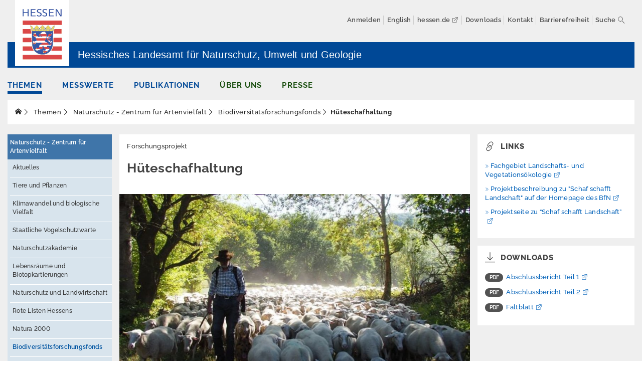

--- FILE ---
content_type: text/html; charset=utf-8
request_url: https://www.hlnug.de/themen/naturschutz/biodiversitaetsforschungsfonds/hueteschafhaltung
body_size: 15028
content:
<!DOCTYPE html>
<html lang="de">
<head><meta http-equiv="X-UA-Compatible" content="IE=edge" /><meta name="viewport" content="height=device-height, width=device-width, initial-scale=1.0, minimum-scale=1.0, maximum-scale=1.0, user-scalable=no" />

<meta charset="utf-8">
<!-- 
	This website is powered by TYPO3 - inspiring people to share!
	TYPO3 is a free open source Content Management Framework initially created by Kasper Skaarhoj and licensed under GNU/GPL.
	TYPO3 is copyright 1998-2026 of Kasper Skaarhoj. Extensions are copyright of their respective owners.
	Information and contribution at https://typo3.org/
-->



<title>Hüteschafhaltung</title>
<meta name="generator" content="TYPO3 CMS">
<meta name="author" content="HLNUG">
<meta name="twitter:card" content="summary_large_image">
<meta name="msapplication-tilecolor" content="#ffffff">
<meta name="theme-color" content="#ffffff">


<link rel="stylesheet" href="/typo3temp/assets/css/be943f9cdaaba65fe1941b9a2df5a5f5.css?1671445541" media="all">
<link rel="stylesheet" href="/_assets/b32ab375c10cd0b9f89bab13bea7d364/Stylesheets/cart.css?1737499962" media="all">
<link rel="stylesheet" href="/_assets/8fe08842aa70d33149d728cb5d5475b2/assets/fancybox/jquery.fancybox.min.css?1731948938" media="all">
<link rel="stylesheet" href="/_assets/8fe08842aa70d33149d728cb5d5475b2/Css/hlnug.min.css?1768308937" media="all">
<link rel="stylesheet" href="/_assets/8fe08842aa70d33149d728cb5d5475b2/Css/cartwidget.min.css?1731948938" media="all">




<script src="/_assets/8fe08842aa70d33149d728cb5d5475b2/JavaScript/jquery-3.7.1.min.js?1731948938" type="text/javascript"></script>
<script src="/_assets/8fe08842aa70d33149d728cb5d5475b2/JavaScript/jquery.matchHeight.js?1731948938"></script>
<script src="/_assets/8fe08842aa70d33149d728cb5d5475b2/JavaScript/displayshorturl.js?1731948938"></script>
<script src="/_assets/8fe08842aa70d33149d728cb5d5475b2/JavaScript/g_functions.js?1731948938"></script>



<script type="application/ld+json">
{
  "@context": "https://schema.org",
  "@type": "GovernmentOrganization",
  "name": "Hessisches Landesamt für Naturschutz, Umwelt und Geologie",
  "legalName": "Hessisches Landesamt für Naturschutz, Umwelt und Geologie",
  "alternateName": "HLNUG",
  "url": "https://www.hlnug.de/","logo": "/_assets/8fe08842aa70d33149d728cb5d5475b2/img/HLNUG-Logo.png","image": "/_assets/8fe08842aa70d33149d728cb5d5475b2/img/HLNUG-Logo.png",  "foundingDate": "2000",
  "telephone": "[0611-6939-0]",
  "faxNumber": "[0611-6939-555]",
  "address": {
    "@type": "PostalAddress",
    "streetAddress": "Rheingaustraße 186",
    "addressRegion": "Hessen",
    "postalCode": "65203",
    "addressCountry": "Deutschland"
  },
  "sameAs": [
    "https://twitter.com/HLNUG_Hessen",
    "https://www.youtube.com/c/HLNUG_F%C3%BCr_eine_lebenswerte_Zukunft",
    "https://de.wikipedia.org/wiki/Hessisches_Landesamt_f%C3%BCr_Naturschutz,_Umwelt_und_Geologie"
  ]
}
</script>
<script type="application/ld+json">
{
  "@context": "https://schema.org/",
  "@type": "WebSite",
  "name": "Hessisches Landesamt für Naturschutz, Umwelt und Geologie",
  "url": "https://www.hlnug.de/",
  "potentialAction": {
    "@type": "SearchAction",
    "target": "https://www.hlnug.de/suche?tx_animatesolr_pi1[sword]={search_term_string}",
    "query-input": "required name=search_term_string"
  }
}
</script><meta name="msapplication-config" content="/_assets/8fe08842aa70d33149d728cb5d5475b2/Icons/browserconfig.xml"><link rel="manifest" href="/_assets/8fe08842aa70d33149d728cb5d5475b2/Icons/site.webmanifest"><link rel="icon" href="/_assets/8fe08842aa70d33149d728cb5d5475b2/Icons/favicon-16x16.png"  sizes="16x16"><link rel="icon" href="/_assets/8fe08842aa70d33149d728cb5d5475b2/Icons/favicon-32x32.png"  sizes="32x32"><link rel="apple-touch-icon" href="/_assets/8fe08842aa70d33149d728cb5d5475b2/Icons/apple-touch-icon.png" sizes="180x180"><link rel="mask-icon" href="EXT:site_package/Resources/Public/Icons/safari-pinned-tab.svg" colour="">  <!-- Matomo -->
  <script type="text/javascript">
    var _paq = window._paq || [];
    /* tracker methods like "setCustomDimension" should be called before "trackPageView" */
    _paq.push(["setDoNotTrack", true]);
    _paq.push(["disableCookies"]);
    _paq.push(['disableBrowserFeatureDetection']);
    _paq.push(['trackPageView']);
    _paq.push(['enableLinkTracking']);
    (function() {
      var u="https://statistik.hlnug.de/";
      _paq.push(['setTrackerUrl', u+'matomo.php']);
      _paq.push(['setSiteId', '8']);
      var d=document, g=d.createElement('script'), s=d.getElementsByTagName('script')[0];
      g.type='text/javascript'; g.async=true; g.defer=true; g.src=u+'matomo.js'; s.parentNode.insertBefore(g,s);
    })();
  </script>
  <noscript><p><img src="https://statistik.hlnug.de/matomo.php?idsite=8&amp;rec=1" style="border:0;" alt="" /></p></noscript>
  <!-- End Matomo Code -->

<link rel="canonical" href="https://www.hlnug.de/themen/naturschutz/biodiversitaetsforschungsfonds/hueteschafhaltung"/>


    <link rel="stylesheet" href="/_assets/11addc18c08785cdc0b67b13419e0bc4/Css/cartwidget.css"/>

</head>
<body>

<!-- Layouts/Page/Default --><header class="container header-nav px-0 px-sm-5 hidden-print"><a href="https://www.hlnug.de/" class="logo_land_hessen_link"><img src="/_assets/8fe08842aa70d33149d728cb5d5475b2/img/Logo_Hessen.gif" class="logo_land_hessen" alt="Logo Land Hessen"></a><!-- Navigation --><div class="navigation-mobile visible-xs visible-sm" id="navbar_mobile" role="navigation"><div class="navbar-header"><a type="button" class="sidebar-toggle pull-left" onclick="openNav()"><span class="themify ti-menu"></span><span class="menu-themify-title pull-right">Menü</span></a></div><div class="side-nav" id="side_nav"><a href="javascript:void(0)" class="close-btn" onclick="closeNav()"></a><a href="/" class="logo" title="Start"><img class="img-responsive" src="/_assets/8fe08842aa70d33149d728cb5d5475b2/img/HLNUG-Logo.png" title="Hessisches Landesamt für Naturschutz, Umwelt und Geologie" alt="HLNUG Logo"></a><ul class="nav navbar-nav mx-0 pr-3 mobile-main-nav"><li class="dropdown main-nav-li-blue active open"><div class="d-inline-block"><a href="/themen" title="Luft, Boden, Wasser, Geologie, Klima, Naturschutz, Strahlenschutz, Lärm" class="nav-link direct-nav-link active">
                                    Themen
                                </a><a href="#" data-toggle="dropdown" aria-expanded="false"
                                       title="Erweitern"
                                       class="nav-link dropdown-toggle active"></a></div><ul class="dropdown-menu"><li class="nav-item"><a class="nav-link direct-nav-link" href="/themen/altlasten">
                            Altlasten
                        </a></li><li class="nav-item"><a class="nav-link direct-nav-link" href="/themen/boden">
                            Boden
                        </a></li><li class="nav-item"><a class="nav-link direct-nav-link" href="/themen/duerre">
                            Dürre
                        </a></li><li class="nav-item"><a class="nav-link direct-nav-link" href="/themen/elektromagnetische-felder">
                            Elektromagnetische Felder / Licht
                        </a></li><li class="nav-item"><a class="nav-link direct-nav-link" href="/themen/erschuetterungen">
                            Erschütterungen
                        </a></li><li class="nav-item"><a class="nav-link direct-nav-link" href="/themen/geografische-informationssysteme">
                            Geografische Informationssysteme
                        </a></li><li class="nav-item"><a class="nav-link direct-nav-link" href="/geologie">
                            Geologie
                        </a></li><li class="nav-item"><a class="nav-link direct-nav-link" href="/themen/klimawandel-und-anpassung">
                            Klimawandel und Anpassung
                        </a></li><li class="nav-item"><a class="nav-link direct-nav-link" href="/themen/laerm">
                            Lärm
                        </a></li><li class="nav-item"><a class="nav-link direct-nav-link" href="/themen/luft">
                            Luft
                        </a></li><li class="nav-item"><a class="nav-link direct-nav-link" href="/themen/nachhaltigkeit-indikatoren">
                            Nachhaltigkeit / Indikatoren
                        </a></li><li class="nav-item dropdown active open"><div class="d-inline-block"><a class="nav-link direct-nav-link active" href="/themen/naturschutz">
                                Naturschutz - Zentrum für Artenvielfalt
                            </a><a href="#" data-toggle="dropdown" aria-expanded="false"
                               title=""
                               class="nav-link dropdown-toggle active"></a></div><ul class="dropdown-menu"><li class="nav-item"><a class="nav-link direct-nav-link" href="/themen/naturschutz/aktuelles">
                            Aktuelles
                        </a></li><li class="nav-item dropdown"><div class="d-inline-block"><a class="nav-link direct-nav-link" href="/themen/naturschutz/tiere-und-pflanzen">
                                Tiere und Pflanzen
                            </a><a href="#" data-toggle="dropdown" aria-expanded="false"
                               title=""
                               class="nav-link dropdown-toggle"></a></div><ul class="dropdown-menu"><li class="nav-item"><a class="nav-link direct-nav-link" href="/themen/naturschutz/tiere-und-pflanzen/artenteam">
                            Artenteam
                        </a></li><li class="nav-item dropdown"><div class="d-inline-block"><a class="nav-link direct-nav-link" href="/themen/naturschutz/tiere-und-pflanzen/steckbriefe-gutachten-mehr">
                                Steckbriefe, Gutachten &amp; mehr
                            </a><a href="#" data-toggle="dropdown" aria-expanded="false"
                               title=""
                               class="nav-link dropdown-toggle"></a></div><ul class="dropdown-menu"><li class="nav-item"><a class="nav-link direct-nav-link" href="/themen/naturschutz/tiere-und-pflanzen/steckbriefe-gutachten-mehr/amphibien">
                            Amphibien
                        </a></li><li class="nav-item"><a class="nav-link direct-nav-link" href="/themen/naturschutz/tiere-und-pflanzen/steckbriefe-gutachten-mehr/fische">
                            Fische
                        </a></li><li class="nav-item"><a class="nav-link direct-nav-link" href="/themen/naturschutz/tiere-und-pflanzen/steckbriefe-gutachten-mehr/fledermaeuse">
                            Fledermäuse
                        </a></li><li class="nav-item"><a class="nav-link direct-nav-link" href="/themen/naturschutz/tiere-und-pflanzen/steckbriefe-gutachten-mehr/kaefer">
                            Käfer
                        </a></li><li class="nav-item"><a class="nav-link direct-nav-link" href="/themen/naturschutz/tiere-und-pflanzen/steckbriefe-gutachten-mehr/krebse">
                            Krebse
                        </a></li><li class="nav-item"><a class="nav-link direct-nav-link" href="/themen/naturschutz/tiere-und-pflanzen/steckbriefe-gutachten-mehr/libellen">
                            Libellen
                        </a></li><li class="nav-item"><a class="nav-link direct-nav-link" href="/themen/naturschutz/tiere-und-pflanzen/steckbriefe-gutachten-mehr/mollusken">
                            Mollusken
                        </a></li><li class="nav-item"><a class="nav-link direct-nav-link" href="/themen/naturschutz/tiere-und-pflanzen/steckbriefe-gutachten-mehr/moose-und-flechten">
                            Moose und Flechten
                        </a></li><li class="nav-item"><a class="nav-link direct-nav-link" href="/themen/naturschutz/tiere-und-pflanzen/steckbriefe-gutachten-mehr/pflanzen">
                            Pflanzen
                        </a></li><li class="nav-item"><a class="nav-link direct-nav-link" href="/themen/naturschutz/tiere-und-pflanzen/steckbriefe-gutachten-mehr/reptilien">
                            Reptilien
                        </a></li><li class="nav-item"><a class="nav-link direct-nav-link" href="/themen/naturschutz/tiere-und-pflanzen/steckbriefe-gutachten-mehr/saeugetiere-ohne-fledermaeuse">
                            Säugetiere (ohne Fledermäuse)
                        </a></li><li class="nav-item"><a class="nav-link direct-nav-link" href="/themen/naturschutz/tiere-und-pflanzen/steckbriefe-gutachten-mehr/schmetterlinge">
                            Schmetterlinge
                        </a></li><li class="nav-item"><a class="nav-link direct-nav-link" href="/themen/naturschutz/tiere-und-pflanzen/steckbriefe-gutachten-mehr/schrecken-und-pseudoskorpion">
                            Schrecken, Pseudoskorpion und Spinnen
                        </a></li><li class="nav-item"><a class="nav-link direct-nav-link" href="/themen/naturschutz/tiere-und-pflanzen/steckbriefe-gutachten-mehr/stechimmen">
                            Stechimmen
                        </a></li><li class="nav-item"><a class="nav-link direct-nav-link" href="/themen/naturschutz/tiere-und-pflanzen/voegel">
                            Vögel
                        </a></li></ul></li><li class="nav-item dropdown"><div class="d-inline-block"><a class="nav-link direct-nav-link" href="/themen/naturschutz/tiere-und-pflanzen/insekten">
                                Insekten
                            </a><a href="#" data-toggle="dropdown" aria-expanded="false"
                               title=""
                               class="nav-link dropdown-toggle"></a></div><ul class="dropdown-menu"><li class="nav-item"><a class="nav-link direct-nav-link" href="/themen/naturschutz/tiere-und-pflanzen/insekten/insektenmonitoring">
                            Insektenmonitoring
                        </a></li><li class="nav-item dropdown"><div class="d-inline-block"><a class="nav-link direct-nav-link" href="/themen/naturschutz/tiere-und-pflanzen/insekten/insektenschutz">
                                Insektenschutz
                            </a><a href="#" data-toggle="dropdown" aria-expanded="false"
                               title=""
                               class="nav-link dropdown-toggle"></a></div><ul class="dropdown-menu"><li class="nav-item"><a class="nav-link direct-nav-link" href="/themen/naturschutz/tiere-und-pflanzen/insekten/insektenschutz/wer-sie-sind">
                            Was zeichnet Insekten aus?
                        </a></li><li class="nav-item"><a class="nav-link direct-nav-link" href="/themen/naturschutz/tiere-und-pflanzen/insektensterben/was-sie-leisten">
                            Was Insekten leisten
                        </a></li><li class="nav-item"><a class="nav-link direct-nav-link" href="/themen/naturschutz/tiere-und-pflanzen/insektensterben/biologische-vielfalt">
                            Biologische Vielfalt
                        </a></li><li class="nav-item"><a class="nav-link direct-nav-link" href="/themen/naturschutz/tiere-und-pflanzen/insektensterben/warum-sie-in-gefahr-sind">
                            Warum viele Insekten gefährdet sind
                        </a></li><li class="nav-item"><a class="nav-link direct-nav-link" href="/themen/naturschutz/tiere-und-pflanzen/insektensterben/was-zu-tun-ist">
                            Was zu tun ist
                        </a></li><li class="nav-item dropdown"><div class="d-inline-block"><a class="nav-link direct-nav-link" href="/themen/naturschutz/tiere-und-pflanzen/insekten/insektenschutz/praxis-massnahmenblaetter">
                                Praxis: Maßnahmenblätter
                            </a><a href="#" data-toggle="dropdown" aria-expanded="false"
                               title=""
                               class="nav-link dropdown-toggle"></a></div><ul class="dropdown-menu"><li class="nav-item"><a class="nav-link direct-nav-link" href="/themen/naturschutz/tiere-und-pflanzen/insekten/insektenschutz/praxis-massnahmenblaetter/heimische-pflanzen-bevorzugen">
                            Heimische Pflanzen bevorzugen
                        </a></li><li class="nav-item"><a class="nav-link direct-nav-link" href="/themen/naturschutz/tiere-und-pflanzen/insekten/insektenschutz/praxis-massnahmenblaetter/moeglichst-einheimische-gehoelze-pflanzen">
                            Möglichst einheimische Gehölze pflanzen
                        </a></li><li class="nav-item"><a class="nav-link direct-nav-link" href="/themen/naturschutz/tiere-und-pflanzen/insekten/insektenschutz/praxis-massnahmenblaetter/bunte-blumenwiese-anlegen">
                            Bunte Blumenwiese anlegen
                        </a></li><li class="nav-item"><a class="nav-link direct-nav-link" href="/themen/naturschutz/tiere-und-pflanzen/insekten/insektenschutz/praxis-massnahmenblaetter/wildnis-zulassen">
                            Wildnis zulassen
                        </a></li><li class="nav-item"><a class="nav-link direct-nav-link" href="/themen/naturschutz/tiere-und-pflanzen/insekten/insektenschutz/praxis-massnahmenblaetter/krabbelstuben-foerdern">
                            Krabbelstuben fördern
                        </a></li><li class="nav-item"><a class="nav-link direct-nav-link" href="/themen/naturschutz/tiere-und-pflanzen/insekten/insektenschutz/praxis-massnahmenblaetter/auf-gift-duenger-und-torf-verzichten">
                            Auf Gift, Dünger und Torf verzichten
                        </a></li><li class="nav-item"><a class="nav-link direct-nav-link" href="/themen/naturschutz/tiere-und-pflanzen/insekten/insektenschutz/praxis-massnahmenblaetter/naturnahe-nistmoeglichkeiten-schaffen">
                            Naturnahe Nistmöglichkeiten schaffen
                        </a></li><li class="nav-item"><a class="nav-link direct-nav-link" href="/themen/naturschutz/tiere-und-pflanzen/insekten/insektenschutz/praxis-massnahmenblaetter/nisthilfen-aufstellen">
                            Nisthilfen aufstellen
                        </a></li><li class="nav-item"><a class="nav-link direct-nav-link" href="/themen/naturschutz/tiere-und-pflanzen/insekten/insektenschutz/praxis-massnahmenblaetter/naturnahen-teich-oder-tuempel-anlegen">
                            Naturnahen Teich oder Tümpel anlegen
                        </a></li><li class="nav-item"><a class="nav-link direct-nav-link" href="/themen/naturschutz/tiere-und-pflanzen/insekten/insektenschutz/praxis-massnahmenblaetter/obstbaeume-pflanzen-und-pflegen">
                            Obstbäume pflanzen und pflegen
                        </a></li><li class="nav-item"><a class="nav-link direct-nav-link" href="/themen/naturschutz/tiere-und-pflanzen/insekten/insektenschutz/praxis-massnahmenblaetter/fassade-und-dach-begruenen">
                            Fassade und Dach begrünen
                        </a></li><li class="nav-item"><a class="nav-link direct-nav-link" href="/themen/naturschutz/tiere-und-pflanzen/insekten/insektenschutz/praxis-massnahmenblaetter/balkon-zum-minigarten-machen">
                            Balkon zum Minigarten machen
                        </a></li><li class="nav-item"><a class="nav-link direct-nav-link" href="/themen/naturschutz/tiere-und-pflanzen/insekten/insektenschutz/praxis-massnahmenblaetter/auf-insektenfreundliche-beleuchtung-achten">
                            Auf insektenfreundliche Beleuchtung achten
                        </a></li><li class="nav-item"><a class="nav-link direct-nav-link" href="/themen/naturschutz/tiere-und-pflanzen/insekten/insektenschutz/praxis-massnahmenblaetter/bunte-wegraine-und-gruenflaechen-foerdern">
                            Bunte Wegraine und Grünflächen fördern
                        </a></li><li class="nav-item"><a class="nav-link direct-nav-link" href="/themen/naturschutz/tiere-und-pflanzen/insekten/insektenschutz/praxis-massnahmenblaetter/nachhaltig-einkaufen">
                            Nachhaltig einkaufen
                        </a></li></ul></li></ul></li></ul></li><li class="nav-item"><a class="nav-link direct-nav-link" href="/themen/naturschutz/tiere-und-pflanzen/invasive-arten">
                            Invasive Arten
                        </a></li><li class="nav-item dropdown"><div class="d-inline-block"><a class="nav-link direct-nav-link" href="/themen/naturschutz/tiere-und-pflanzen/arten-melden">
                                Arten melden
                            </a><a href="#" data-toggle="dropdown" aria-expanded="false"
                               title=""
                               class="nav-link dropdown-toggle"></a></div><ul class="dropdown-menu"><li class="nav-item"><a class="nav-link direct-nav-link" href="/themen/naturschutz/tiere-und-pflanzen/arten-melden/aeskulapnatter-zamenis-longissimus">
                            Äskulapnatter
                        </a></li><li class="nav-item"><a class="nav-link direct-nav-link" href="/themen/naturschutz/tiere-und-pflanzen/arten-melden/feuersalamander">
                            Feuersalamander
                        </a></li><li class="nav-item"><a class="nav-link direct-nav-link" href="/themen/naturschutz/tiere-und-pflanzen/arten-melden/fischotter">
                            Fischotter
                        </a></li><li class="nav-item"><a class="nav-link direct-nav-link" href="/themen/naturschutz/tiere-und-pflanzen/arten-melden/gottesanbeterin">
                            Gottesanbeterin
                        </a></li><li class="nav-item"><a class="nav-link direct-nav-link" href="/themen/naturschutz/tiere-und-pflanzen/arten-melden/grosse-druesenameise">
                            Große Drüsenameise
                        </a></li><li class="nav-item"><a class="nav-link direct-nav-link" href="/themen/naturschutz/tiere-und-pflanzen/arten-melden/hirschkaefer">
                            Hirschkäfer
                        </a></li><li class="nav-item"><a class="nav-link direct-nav-link" href="/themen/naturschutz/tiere-und-pflanzen/arten-melden/hornisse">
                            Hornisse
                        </a></li><li class="nav-item"><a class="nav-link direct-nav-link" href="/themen/naturschutz/tiere-und-pflanzen/arten-melden/igel">
                            Igel (Braunbrustigel)
                        </a></li><li class="nav-item dropdown"><div class="d-inline-block"><a class="nav-link direct-nav-link" href="/themen/naturschutz/tiere-und-pflanzen/arten-melden/invasive-arten">
                                Invasive Arten
                            </a><a href="#" data-toggle="dropdown" aria-expanded="false"
                               title=""
                               class="nav-link dropdown-toggle"></a></div><ul class="dropdown-menu"><li class="nav-item dropdown"><div class="d-inline-block"><a class="nav-link direct-nav-link" href="/themen/naturschutz/tiere-und-pflanzen/arten-melden/invasive-arten/pflanzen">
                                Pflanzen
                            </a><a href="#" data-toggle="dropdown" aria-expanded="false"
                               title=""
                               class="nav-link dropdown-toggle"></a></div><ul class="dropdown-menu"><li class="nav-item"><a class="nav-link direct-nav-link" href="/themen/naturschutz/tiere-und-pflanzen/arten-melden/invasive-arten/pflanzen/landpflanzen">
                            Landpflanzen
                        </a></li><li class="nav-item"><a class="nav-link direct-nav-link" href="/themen/naturschutz/tiere-und-pflanzen/arten-melden/invasive-arten/pflanzen/sumpf-und-wasserpflanzen">
                            Sumpf- und Wasserpflanzen
                        </a></li></ul></li><li class="nav-item dropdown"><div class="d-inline-block"><a class="nav-link direct-nav-link" href="/themen/naturschutz/tiere-und-pflanzen/arten-melden/invasive-arten/tiere">
                                Tiere
                            </a><a href="#" data-toggle="dropdown" aria-expanded="false"
                               title=""
                               class="nav-link dropdown-toggle"></a></div><ul class="dropdown-menu"><li class="nav-item"><a class="nav-link direct-nav-link" href="/themen/naturschutz/tiere-und-pflanzen/arten-melden/invasive-arten/tiere/amphibien-und-reptilien">
                            Amphibien und Reptilien
                        </a></li><li class="nav-item"><a class="nav-link direct-nav-link" href="/themen/naturschutz/tiere-und-pflanzen/arten-melden/invasive-arten/tiere/fische">
                            Fische
                        </a></li><li class="nav-item"><a class="nav-link direct-nav-link" href="/themen/naturschutz/tiere-und-pflanzen/arten-melden/invasive-arten/tiere/insekten">
                            Insekten
                        </a></li><li class="nav-item"><a class="nav-link direct-nav-link" href="/themen/naturschutz/tiere-und-pflanzen/arten-melden/invasive-arten/tiere/krebse">
                            Krebse
                        </a></li><li class="nav-item"><a class="nav-link direct-nav-link" href="/themen/naturschutz/tiere-und-pflanzen/arten-melden/invasive-arten/tiere/saeugetiere">
                            Säugetiere
                        </a></li><li class="nav-item"><a class="nav-link direct-nav-link" href="/themen/naturschutz/tiere-und-pflanzen/arten-melden/invasive-arten/tiere/voegel">
                            Vögel
                        </a></li><li class="nav-item"><a class="nav-link direct-nav-link" href="/themen/naturschutz/tiere-und-pflanzen/arten-melden/invasive-arten/tiere/andere-artgruppen">
                            Andere Artgruppen
                        </a></li></ul></li></ul></li><li class="nav-item"><a class="nav-link direct-nav-link" href="/themen/naturschutz/tiere-und-pflanzen/arten-melden/luchs">
                            Luchs
                        </a></li><li class="nav-item"><a class="nav-link direct-nav-link" href="/themen/naturschutz/tiere-und-pflanzen/arten-melden/weinbergschnecke-1-1">
                            Nachtkerzenschwärmer
                        </a></li><li class="nav-item"><a class="nav-link direct-nav-link" href="/themen/naturschutz/tiere-und-pflanzen/steckbriefe-gutachten-mehr/schlingnatter">
                            Schlingnatter
                        </a></li><li class="nav-item"><a class="nav-link direct-nav-link" href="/themen/naturschutz/tiere-und-pflanzen/arten-melden/weinbergschnecke-1">
                            Spanische Flagge
                        </a></li><li class="nav-item"><a class="nav-link direct-nav-link" href="/themen/naturschutz/tiere-und-pflanzen/arten-melden/weinbergschnecke">
                            Weinbergschnecke
                        </a></li><li class="nav-item"><a class="nav-link direct-nav-link" href="/themen/naturschutz/tiere-und-pflanzen/arten-melden/wildkatze">
                            Wildkatze
                        </a></li></ul></li><li class="nav-item"><a class="nav-link direct-nav-link" href="/themen/naturschutz/tiere-und-pflanzen/hessen-liste-der-arten-und-lebensraeume">
                            „Hessen-Liste“ und „Pledges“ zur Biodiversitätsstrategie
                        </a></li><li class="nav-item"><a class="nav-link direct-nav-link" href="/themen/naturschutz/tiere-und-pflanzen/artenhilfskonzepte">
                            Artenhilfskonzepte
                        </a></li><li class="nav-item"><a class="nav-link direct-nav-link" href="/themen/naturschutz/tiere-und-pflanzen/artenschutzrechtliche-ausnahmegenehmigung">
                            Ausnahmegenehmigungen für Forschungszwecke
                        </a></li><li class="nav-item"><a class="nav-link direct-nav-link" href="/themen/naturschutz/naturschutzdaten">
                            Anfrage von Naturschutzdaten
                        </a></li></ul></li><li class="nav-item"><a class="nav-link direct-nav-link" href="/themen/naturschutz/klimawandel-und-biologische-vielfalt">
                            Klimawandel und biologische Vielfalt
                        </a></li><li class="nav-item dropdown"><div class="d-inline-block"><a class="nav-link direct-nav-link" href="/themen/naturschutz/vogelschutzwarte">
                                Staatliche Vogelschutzwarte
                            </a><a href="#" data-toggle="dropdown" aria-expanded="false"
                               title=""
                               class="nav-link dropdown-toggle"></a></div><ul class="dropdown-menu"><li class="nav-item"><a class="nav-link direct-nav-link" href="/themen/naturschutz/tiere-und-pflanzen/artenhilfskonzepte">
                            Artenhilfskonzepte
                        </a></li><li class="nav-item"><a class="nav-link direct-nav-link" href="/themen/naturschutz/massnahmenblaetter">
                            Maßnahmenblätter
                        </a></li><li class="nav-item"><a class="nav-link direct-nav-link" href="/themen/naturschutz/gebietsstammblaetter">
                            Gebietsstammblätter
                        </a></li><li class="nav-item"><a class="nav-link direct-nav-link" href="/themen/naturschutz/spa-monitoring">
                            Vogelschutzgebiete
                        </a></li><li class="nav-item"><a class="nav-link direct-nav-link" href="/themen/naturschutz/vogelschutzwarte/monitoring">
                            Monitoring
                        </a></li><li class="nav-item"><a class="nav-link direct-nav-link" href="/themen/naturschutz/vogelschutzwarte/arbeitsschwerpunkt-windenergie">
                            Windenergiesensible Vogelarten
                        </a></li><li class="nav-item"><a class="nav-link direct-nav-link" href="/themen/naturschutz/vogelschutzwarte/artberatung">
                            Artberatung
                        </a></li><li class="nav-item"><a class="nav-link direct-nav-link" href="/themen/naturschutz/vogelschutzwarte/forschung">
                            Forschung
                        </a></li><li class="nav-item"><a class="nav-link direct-nav-link" href="/themen/naturschutz/vogelschutzwarte/das-team-der-vogelschutzwarte">
                            Team der Vogelschutzwarte
                        </a></li></ul></li><li class="nav-item dropdown"><div class="d-inline-block"><a class="nav-link direct-nav-link" href="/themen/naturschutz/naturschutzakademie">
                                Naturschutzakademie
                            </a><a href="#" data-toggle="dropdown" aria-expanded="false"
                               title=""
                               class="nav-link dropdown-toggle"></a></div><ul class="dropdown-menu"><li class="nav-item"><a class="nav-link direct-nav-link" href="/themen/naturschutz/naturschutzakademie/veranstaltungen">
                            Fortbildungs- und Veranstaltungsprogramm
                        </a></li><li class="nav-item dropdown"><div class="d-inline-block"><a class="nav-link direct-nav-link" href="/themen/naturschutz/naturschutzakademie/bildungsprogramm-1">
                                Bildungsformate und Materialien
                            </a><a href="#" data-toggle="dropdown" aria-expanded="false"
                               title=""
                               class="nav-link dropdown-toggle"></a></div><ul class="dropdown-menu"><li class="nav-item"><a class="nav-link direct-nav-link" href="/themen/naturschutz/naturschutzakademie/bildungsprogramm-1/materialien-bildungsformate">
                            Materialien und Downloads
                        </a></li></ul></li><li class="nav-item"><a class="nav-link direct-nav-link" href="https://foej.hlnug.de/">
                            Freiwilliges Ökologisches Jahr (FÖJ)
                        </a></li><li class="nav-item dropdown"><div class="d-inline-block"><a class="nav-link direct-nav-link" href="/themen/naturschutz/naturschutzakademie/wissenstransfer-und-kommunikation">
                                Bildungsforschung
                            </a><a href="#" data-toggle="dropdown" aria-expanded="false"
                               title=""
                               class="nav-link dropdown-toggle"></a></div><ul class="dropdown-menu"><li class="nav-item"><a class="nav-link direct-nav-link" href="/themen/naturschutz/naturschutzakademie/wissenstransfer-und-kommunikation/diversa-projekt">
                            DIVERSA-Projekt
                        </a></li></ul></li></ul></li><li class="nav-item dropdown"><div class="d-inline-block"><a class="nav-link direct-nav-link" href="/themen/naturschutz/lebensraeume-und-biotopkartierungen">
                                Lebensräume und Biotopkartierungen
                            </a><a href="#" data-toggle="dropdown" aria-expanded="false"
                               title=""
                               class="nav-link dropdown-toggle"></a></div><ul class="dropdown-menu"><li class="nav-item dropdown"><div class="d-inline-block"><a class="nav-link direct-nav-link" href="/themen/naturschutz/lebensraeume-und-biotopkartierungen/biotopkartierungen">
                                Biotopkartierungen
                            </a><a href="#" data-toggle="dropdown" aria-expanded="false"
                               title=""
                               class="nav-link dropdown-toggle"></a></div><ul class="dropdown-menu"><li class="nav-item"><a class="nav-link direct-nav-link" href="/themen/naturschutz/lebensraeume-und-biotopkartierungen/biotopkartierungen/hessische-lebensraum-und-biotopkartierung-hlbk-ab-2014">
                            Hessische Lebensraum- und Biotopkartierung (HLBK) ab 2014
                        </a></li><li class="nav-item"><a class="nav-link direct-nav-link" href="/themen/naturschutz/lebensraeume-und-biotopkartierungen/biotopkartierungen/hessische-biotopkartierung-hb-1992-2006">
                            Hessische Biotopkartierung (HB) 1992-2006
                        </a></li></ul></li><li class="nav-item dropdown"><div class="d-inline-block"><a class="nav-link direct-nav-link" href="/themen/naturschutz/lebensraeume-und-biotopkartierungen/lebensraumtypen">
                                Lebensraumtypen
                            </a><a href="#" data-toggle="dropdown" aria-expanded="false"
                               title=""
                               class="nav-link dropdown-toggle"></a></div><ul class="dropdown-menu"><li class="nav-item"><a class="nav-link direct-nav-link" href="/themen/naturschutz/lebensraeume-und-biotopkartierungen/lebensraumtypen/gewaesserufer">
                            Gewässer(ufer)
                        </a></li><li class="nav-item"><a class="nav-link direct-nav-link" href="/themen/naturschutz/lebensraeume-und-biotopkartierungen/lebensraumtypen/waelder-und-gebuesche">
                            Wälder und Gebüsche
                        </a></li><li class="nav-item"><a class="nav-link direct-nav-link" href="/themen/naturschutz/lebensraeume-und-biotopkartierungen/lebensraumtypen/gruenland">
                            Grünland
                        </a></li><li class="nav-item"><a class="nav-link direct-nav-link" href="/themen/naturschutz/lebensraeume-und-biotopkartierungen/lebensraumtypen/magerrasen">
                            Magerrasen
                        </a></li><li class="nav-item"><a class="nav-link direct-nav-link" href="/themen/naturschutz/lebensraeume-und-biotopkartierungen/lebensraumtypen/moore">
                            Moore
                        </a></li><li class="nav-item"><a class="nav-link direct-nav-link" href="/themen/naturschutz/lebensraeume-und-biotopkartierungen/lebensraumtypen/felsen-und-hoehlen">
                            Felsen und Höhlen
                        </a></li></ul></li><li class="nav-item"><a class="nav-link direct-nav-link" href="/themen/naturschutz/lebensraeume-und-biotopkartierungen/gesetzlich-geschuetzte-biotope">
                            Gesetzlich geschützte Biotope
                        </a></li><li class="nav-item"><a class="nav-link direct-nav-link" href="/themen/naturschutz/lebensraeume-und-biotopkartierungen/lehrgarten-der-lebensraeume">
                            Lehrgarten der Lebensräume
                        </a></li></ul></li><li class="nav-item dropdown"><div class="d-inline-block"><a class="nav-link direct-nav-link" href="/themen/naturschutz/naturschutz-und-landwirtschaft">
                                Naturschutz und Landwirtschaft
                            </a><a href="#" data-toggle="dropdown" aria-expanded="false"
                               title=""
                               class="nav-link dropdown-toggle"></a></div><ul class="dropdown-menu"><li class="nav-item"><a class="nav-link direct-nav-link" href="/themen/naturschutz/naturschutz-und-landwirtschaft/praxisblaetter">
                            Praxisblätter
                        </a></li><li class="nav-item"><a class="nav-link direct-nav-link" href="/themen/naturschutz/naturschutz-und-landwirtschaft/kennarten-nach-oeko-regelung-5-1">
                            Öko-Regelung 5
                        </a></li><li class="nav-item"><a class="nav-link direct-nav-link" href="/themen/naturschutz/hnv-monitoring">
                            HNV-Monitoring
                        </a></li><li class="nav-item"><a class="nav-link direct-nav-link" href="/themen/naturschutz/aum-monitoring">
                            AUM-Monitoring
                        </a></li></ul></li><li class="nav-item"><a class="nav-link direct-nav-link" href="/themen/naturschutz/rote-listen">
                            Rote Listen Hessens
                        </a></li><li class="nav-item dropdown"><div class="d-inline-block"><a class="nav-link direct-nav-link" href="/themen/naturschutz/natura-2000">
                                Natura 2000
                            </a><a href="#" data-toggle="dropdown" aria-expanded="false"
                               title=""
                               class="nav-link dropdown-toggle"></a></div><ul class="dropdown-menu"><li class="nav-item"><a class="nav-link direct-nav-link" href="/themen/naturschutz/natura-2000/gebiete-und-karten">
                            Gebiete und Karten
                        </a></li><li class="nav-item"><a class="nav-link direct-nav-link" href="/themen/naturschutz/natura-2000/grunddatenerhebung">
                            Grunddatenerhebung
                        </a></li><li class="nav-item"><a class="nav-link direct-nav-link" href="/themen/naturschutz/natura-2000/monitoring-und-berichtspflicht">
                            Monitoring und Berichtspflicht
                        </a></li></ul></li><li class="nav-item"><a class="nav-link direct-nav-link active" href="/themen/naturschutz/biodiversitaetsforschungsfonds">
                            Biodiversitätsforschungsfonds
                        </a></li><li class="nav-item"><a class="nav-link direct-nav-link" href="/themen/naturschutz/lore-steubing-institut">
                            Lore-Steubing-Institut
                        </a></li><li class="nav-item"><a class="nav-link direct-nav-link" href="/themen/naturschutz/naturschutzdaten">
                            Naturschutzdaten
                        </a></li><li class="nav-item"><a class="nav-link direct-nav-link" href="/themen/naturschutz/veroeffentlichungen">
                            Veröffentlichungen
                        </a></li><li class="nav-item"><a class="nav-link direct-nav-link" href="/themen/naturschutz/bekanntmachungen">
                            Bekanntmachungen
                        </a></li></ul></li><li class="nav-item"><a class="nav-link direct-nav-link" href="/themen/ressourcenschutz-und-kreislaufwirtschaft-abfall">
                            Ressourcenschutz und Kreislaufwirtschaft, Abfall
                        </a></li><li class="nav-item"><a class="nav-link direct-nav-link" href="/themen/strahlenschutz">
                            Strahlenschutz
                        </a></li><li class="nav-item"><a class="nav-link direct-nav-link" href="/themen/wasser">
                            Wasser
                        </a></li><li class="nav-item"><a class="nav-link direct-nav-link" href="/themen/windenergie">
                            Windenergie
                        </a></li></ul></li><li class="dropdown main-nav-li-blue"><div class="d-inline-block"><a href="/messwerte" title="Luft, Wasser, Radioaktivität, Erdbeben, Lärm" class="nav-link direct-nav-link">
                                    Messwerte
                                </a></div><ul class="dropdown-menu"></ul></li><li class="dropdown main-nav-li-blue"><div class="d-inline-block"><a href="/publikationen" title="Schriften, Karten und Daten" class="nav-link direct-nav-link">
                                    Publikationen
                                </a></div><ul class="dropdown-menu"></ul></li><li class="dropdown main-nav-li-green"><div class="d-inline-block"><a href="/ueber-uns" title="Aufgaben, Ansprechpartner, Kennenlernen, Jobs, Ausbildung" class="nav-link direct-nav-link">
                                    Über uns
                                </a><a href="#" data-toggle="dropdown" aria-expanded="false"
                                       title="Erweitern"
                                       class="nav-link dropdown-toggle"></a></div><ul class="dropdown-menu"><li class="nav-item"><a class="nav-link direct-nav-link" href="/ueber-uns/anerkennung-von-umwelt-und-naturschutzvereinigungen">
                            Anerkennung von Umwelt- und Naturschutzvereinigungen
                        </a></li><li class="nav-item"><a class="nav-link direct-nav-link" href="/ueber-uns/aufgaben-und-ansprechpartner">
                            Aufgaben und Ansprechpartner
                        </a></li><li class="nav-item"><a class="nav-link direct-nav-link" href="/50-jahre-hlnug">
                            50 Jahre HLNUG
                        </a></li><li class="nav-item"><a class="nav-link direct-nav-link" href="/ueber-uns/kennenlernen">
                            Kennenlernen
                        </a></li><li class="nav-item"><a class="nav-link direct-nav-link" href="/ueber-uns/karriere">
                            Karriere
                        </a></li><li class="nav-item"><a class="nav-link direct-nav-link" href="/ueber-uns/jahresberichte">
                            Jahresberichte
                        </a></li><li class="nav-item"><a class="nav-link direct-nav-link" href="/kolloquium">
                            Kolloquium
                        </a></li><li class="nav-item"><a class="nav-link direct-nav-link" href="/ueber-uns/verkauf-gebrauchter-gegenstaende">
                            Verkauf gebrauchter Gegenstände
                        </a></li></ul></li><li class="dropdown main-nav-li-green"><div class="d-inline-block"><a href="/presse" title="Pressemitteilungen" class="nav-link direct-nav-link">
                                    Presse
                                </a><a href="#" data-toggle="dropdown" aria-expanded="false"
                                       title="Erweitern"
                                       class="nav-link dropdown-toggle"></a></div><ul class="dropdown-menu"><li class="nav-item"><a class="nav-link direct-nav-link" href="/presse/pressemitteilungen">
                            Pressemitteilungen
                        </a></li><li class="nav-item"><a class="nav-link direct-nav-link" href="/presse/archiv-pressemitteilungen">
                            Archiv Pressemitteilungen
                        </a></li><li class="nav-item"><a class="nav-link direct-nav-link" href="/dossiers">
                            Dossiers
                        </a></li><li class="nav-item"><a class="nav-link direct-nav-link" href="/presse/umwelt-monitor">
                            Umwelt-Monitor
                        </a></li><li class="nav-item"><a class="nav-link direct-nav-link" href="/netiquette-des-hlnug">
                            Netiquette
                        </a></li><li class="nav-item"><a class="nav-link direct-nav-link" href="/datenschutzerklaerung-fuer-den-twitter-account">
                            Datenschutzerklärung für den Twitter-Account
                        </a></li><li class="nav-item"><a class="nav-link direct-nav-link" href="/presse/datenschutzerklaerung-linkedin-account">
                            Datenschutzerklärung LinkedIn-Account
                        </a></li><li class="nav-item"><a class="nav-link direct-nav-link" href="/presse/datenschutzerklaerung-instagram-account">
                            Datenschutzerklärung für den Instagram-Account
                        </a></li></ul></li></ul><div class="side-nav-footer mt-5"><div id="c34394" class="frame clearfix frame-default frame-type-menu_pages frame-layout-0 colPos-23 "><!-- section default --><ul class="nav navbar"><li class="page-244 "><a href="/anmelden" title="Anmelden"><span>Anmelden</span></a></li><li class="page-8402 "><a href="/service/english" title="English"><span>English</span></a></li><li class="page-387 "><a href="http://www.hessen.de/" target="_blank" title="hessen.de"><span>hessen.de</span></a></li><li class="page-7067 "><a href="/downloads" title="Downloads"><span>Downloads</span></a></li><li class="page-384 "><a href="/kontakt" title="Kontakt"><span>Kontakt</span></a></li><li class="page-4 "><a href="/impressum" title="Impressum"><span>Impressum</span></a></li><li class="page-9230 "><a href="/datenschutz" title="Datenschutz"><span>Datenschutz</span></a></li><li class="page-9229 "><a href="/hilfe" title="Hilfe"><span>Hilfe</span></a></li><li class="page-23086 "><a href="/barrierefreiheit" title="Barrierefreiheit"><span>Barrierefreiheit</span></a></li></ul></div></div></div><script type="text/javascript">
        function openNav() {
            $("#side_nav").css('width', '100%');
        }

        function closeNav() {
            $("#side_nav").css('width', '0');
        }

        $(function () {
            $('a.nav-link.dropdown-toggle').on("click", function (e) {
                $(this).closest('li').toggleClass('open');
                e.stopPropagation();
                e.preventDefault();
            });
        });
    </script></div><div class="top-nav"><ul class="nav navbar nav-pills hidden-xs hidden-sm"><li class="login"><a href="/anmelden" class="navlink_neu">Anmelden</a></li></ul><div class="head-nav hidden-xs hidden-sm"><div id="c34390" class="frame clearfix frame-default frame-type-menu_pages frame-layout-0 colPos-20 "><!-- section pills --><ul class="nav navbar nav-pills"><li class="page-8402 "><a href="/service/english" title="English"><span>English</span></a></li><li class="page-387 "><a href="http://www.hessen.de/" target="_blank" title="hessen.de"><span>hessen.de</span></a></li><li class="page-7067 "><a href="/downloads" title="Downloads"><span>Downloads</span></a></li><li class="page-384 "><a href="/kontakt" title="Kontakt"><span>Kontakt</span></a></li><li class="page-23086 "><a href="/barrierefreiheit" title="Barrierefreiheit"><span>Barrierefreiheit</span></a></li></ul></div></div><div class="nav-solr">
	<div class="tx-animate-solr w-100">
		
    <!-- site_package/Resources/Private/Templates/Ext/AnimateSolr/Solrclient/SearchField.html -->
    <script src="/_assets/3db3da0e23a1dcb3435c57bcfecfac87/Js/jQuery-Autocomplete/dist/jquery.autocomplete.min.js"></script>
    <form method="post" class="form-inline" id="SolrClientSearchField" action="/suche?tx_animatesolr_pi1%5Baction%5D=searchform&amp;tx_animatesolr_pi1%5Bcontroller%5D=Solrclient&amp;cHash=99099670225fac67467e39462cb2e4b7">
<div>
<input type="hidden" name="tx_animatesolr_pi1[__referrer][@extension]" value="AnimateSolr" />
<input type="hidden" name="tx_animatesolr_pi1[__referrer][@controller]" value="Solrclient" />
<input type="hidden" name="tx_animatesolr_pi1[__referrer][@action]" value="searchField" />
<input type="hidden" name="tx_animatesolr_pi1[__referrer][arguments]" value="YTowOnt9bc314dc5231cd82543961f4720b8ad140d37cb29" />
<input type="hidden" name="tx_animatesolr_pi1[__referrer][@request]" value="{&quot;@extension&quot;:&quot;AnimateSolr&quot;,&quot;@controller&quot;:&quot;Solrclient&quot;,&quot;@action&quot;:&quot;searchField&quot;}288850a7b2a096cfd6f954663d0130bd73867f20" />
<input type="hidden" name="tx_animatesolr_pi1[__trustedProperties]" value="{&quot;sword&quot;:1}dc5f1de2d5c6527e13362f6ba43ec8afc3242ee0" />
</div>

        <fieldset class="solr-searchbox">
            <label class="nav-solr-search-toggle" for="nav-solr-search-toggle">Suche</label>
            <input type="checkbox" id="nav-solr-search-toggle" class="nav-solr-is-hidden"/>
            <div class="nav-solr-search-indicator"></div>
            <div class="nav-solr-search-search">
                <input placeholder="Suchbegriff eingeben" id="SolrClientSearchFieldSword" type="search" name="tx_animatesolr_pi1[sword]" />
                <div id="SolrClientSearchFieldSuggestions"></div>
            </div>
            <!--<button type="submit" class="btn btn-primary">Suchen</button>-->
        </fieldset>
    </form>

	<script>
		$(function(){
		    $('#nav-solr-search-toggle').on('click', function () {
		        //console.log('click', $(this).prop('checked'));
                $('.nav-solr-search-search input').focus();
            });
            $('#SolrClientSearchFieldSword').autocomplete({
                serviceUrl: '/index.php?eID=SolrClientAjaxSuggestAction&config=2',
                minChars: 3,
                appendTo: '#SolrClientSearchFieldSuggestions',
                onSelect: function (suggestion) {
                    $('#SolrClientSearchField').submit();
                    console.log('You selected: ' + suggestion.value + ', ' + suggestion.data);
                }
            });
        });
	</script>


	</div>
</div></div><div class="site-name-slogan py-3 py-md-4"><h1 class="site-slogan my-0">Hessisches Landesamt für Naturschutz, Umwelt und Geologie</h1></div></header><nav class="container hidden-print"><!-- Navigation --><div class="navigation mt-4 navbar navbar-default hidden-xs hidden-sm" id="navbar_main" role="navigation"><div class="navbar-header"><a type="button" class="navbar-toggle pull-left" data-toggle="collapse" data-target="#navbar-collapse-grid" aria-expanded="false"><span class="themify ti-menu"></span><span class="menu-themify-title pull-right">Haupmenü</span></a></div><nav class="navbar-collapse collapse px-4 px-sm-0" id="navbar-collapse-grid" aria-expanded="false"><ul class="nav navbar-nav main-nav"><li class="dropdown main-nav-li-blue  active"><a href="/themen" data-toggle="dropdown" aria-expanded="false"
                                           title="Luft, Boden, Wasser, Geologie, Klima, Naturschutz, Strahlenschutz, Lärm"
                                           class="nav-link dropdown-toggle active">
                                            Themen
                                        </a><div class="dropdown-menu"><div class="row mx-0 equal-height-columns-row"><div class="equal-height nav-item col-xs-12 col-sm-6 col-md-3"><a class="nav-link" href="/themen/altlasten">
                        Altlasten
                    </a></div><div class="equal-height nav-item col-xs-12 col-sm-6 col-md-3"><a class="nav-link" href="/themen/boden">
                        Boden
                    </a></div><div class="equal-height nav-item col-xs-12 col-sm-6 col-md-3"><a class="nav-link" href="/themen/duerre">
                        Dürre
                    </a></div><div class="equal-height nav-item col-xs-12 col-sm-6 col-md-3"><a class="nav-link" href="/themen/elektromagnetische-felder">
                        Elektromagnetische Felder / Licht
                    </a></div><div class="equal-height nav-item col-xs-12 col-sm-6 col-md-3"><a class="nav-link" href="/themen/erschuetterungen">
                        Erschütterungen
                    </a></div><div class="equal-height nav-item col-xs-12 col-sm-6 col-md-3"><a class="nav-link" href="/themen/geografische-informationssysteme">
                        Geografische Informationssysteme
                    </a></div><div class="equal-height nav-item col-xs-12 col-sm-6 col-md-3"><a class="nav-link" href="/geologie">
                        Geologie
                    </a></div><div class="equal-height nav-item col-xs-12 col-sm-6 col-md-3"><a class="nav-link" href="/themen/klimawandel-und-anpassung">
                        Klimawandel und Anpassung
                    </a></div><div class="equal-height nav-item col-xs-12 col-sm-6 col-md-3"><a class="nav-link" href="/themen/laerm">
                        Lärm
                    </a></div><div class="equal-height nav-item col-xs-12 col-sm-6 col-md-3"><a class="nav-link" href="/themen/luft">
                        Luft
                    </a></div><div class="equal-height nav-item col-xs-12 col-sm-6 col-md-3"><a class="nav-link" href="/themen/nachhaltigkeit-indikatoren">
                        Nachhaltigkeit / Indikatoren
                    </a></div><div class="equal-height nav-item col-xs-12 col-sm-6 col-md-3"><a class="nav-link" href="/themen/naturschutz">
                        Naturschutz - Zentrum für Artenvielfalt
                    </a></div><div class="equal-height nav-item col-xs-12 col-sm-6 col-md-3"><a class="nav-link" href="/themen/ressourcenschutz-und-kreislaufwirtschaft-abfall">
                        Ressourcenschutz und Kreislaufwirtschaft, Abfall
                    </a></div><div class="equal-height nav-item col-xs-12 col-sm-6 col-md-3"><a class="nav-link" href="/themen/strahlenschutz">
                        Strahlenschutz
                    </a></div><div class="equal-height nav-item col-xs-12 col-sm-6 col-md-3"><a class="nav-link" href="/themen/wasser">
                        Wasser
                    </a></div><div class="equal-height nav-item col-xs-12 col-sm-6 col-md-3"><a class="nav-link" href="/themen/windenergie">
                        Windenergie
                    </a></div></div></div></li><li class="dropdown main-nav-li-blue "><a href="/messwerte" title="Luft, Wasser, Radioaktivität, Erdbeben, Lärm" class="nav-link">
                                            Messwerte
                                        </a></li><li class="dropdown main-nav-li-blue "><a href="/publikationen" title="Schriften, Karten und Daten" class="nav-link">
                                            Publikationen
                                        </a></li><li class="dropdown main-nav-li-green "><a href="/ueber-uns" data-toggle="dropdown" aria-expanded="false"
                                           title="Aufgaben, Ansprechpartner, Kennenlernen, Jobs, Ausbildung"
                                           class="nav-link dropdown-toggle">
                                            Über uns
                                        </a><div class="dropdown-menu"><div class="row mx-0 equal-height-columns-row"><div class="equal-height nav-item col-xs-12 col-sm-6 col-md-3"><a class="nav-link" href="/ueber-uns/anerkennung-von-umwelt-und-naturschutzvereinigungen">
                        Anerkennung von Umwelt- und Naturschutzvereinigungen
                    </a></div><div class="equal-height nav-item col-xs-12 col-sm-6 col-md-3"><a class="nav-link" href="/ueber-uns/aufgaben-und-ansprechpartner">
                        Aufgaben und Ansprechpartner
                    </a></div><div class="equal-height nav-item col-xs-12 col-sm-6 col-md-3"><a class="nav-link" href="/50-jahre-hlnug">
                        50 Jahre HLNUG
                    </a></div><div class="equal-height nav-item col-xs-12 col-sm-6 col-md-3"><a class="nav-link" href="/ueber-uns/kennenlernen">
                        Kennenlernen
                    </a></div><div class="equal-height nav-item col-xs-12 col-sm-6 col-md-3"><a class="nav-link" href="/ueber-uns/karriere">
                        Karriere
                    </a></div><div class="equal-height nav-item col-xs-12 col-sm-6 col-md-3"><a class="nav-link" href="/ueber-uns/jahresberichte">
                        Jahresberichte
                    </a></div><div class="equal-height nav-item col-xs-12 col-sm-6 col-md-3"><a class="nav-link" href="/kolloquium">
                        Kolloquium
                    </a></div><div class="equal-height nav-item col-xs-12 col-sm-6 col-md-3"><a class="nav-link" href="/ueber-uns/verkauf-gebrauchter-gegenstaende">
                        Verkauf gebrauchter Gegenstände
                    </a></div></div></div></li><li class="dropdown main-nav-li-green "><a href="/presse" data-toggle="dropdown" aria-expanded="false"
                                           title="Pressemitteilungen"
                                           class="nav-link dropdown-toggle">
                                            Presse
                                        </a><div class="dropdown-menu"><div class="row mx-0 equal-height-columns-row"><div class="equal-height nav-item col-xs-12 col-sm-6 col-md-3"><a class="nav-link" href="/presse/pressemitteilungen">
                        Pressemitteilungen
                    </a></div><div class="equal-height nav-item col-xs-12 col-sm-6 col-md-3"><a class="nav-link" href="/presse/archiv-pressemitteilungen">
                        Archiv Pressemitteilungen
                    </a></div><div class="equal-height nav-item col-xs-12 col-sm-6 col-md-3"><a class="nav-link" href="/dossiers">
                        Dossiers
                    </a></div><div class="equal-height nav-item col-xs-12 col-sm-6 col-md-3"><a class="nav-link" href="/presse/umwelt-monitor">
                        Umwelt-Monitor
                    </a></div><div class="equal-height nav-item col-xs-12 col-sm-6 col-md-3"><a class="nav-link" href="/netiquette-des-hlnug">
                        Netiquette
                    </a></div><div class="equal-height nav-item col-xs-12 col-sm-6 col-md-3"><a class="nav-link" href="/datenschutzerklaerung-fuer-den-twitter-account">
                        Datenschutzerklärung für den Twitter-Account
                    </a></div><div class="equal-height nav-item col-xs-12 col-sm-6 col-md-3"><a class="nav-link" href="/presse/datenschutzerklaerung-linkedin-account">
                        Datenschutzerklärung LinkedIn-Account
                    </a></div><div class="equal-height nav-item col-xs-12 col-sm-6 col-md-3"><a class="nav-link" href="/presse/datenschutzerklaerung-instagram-account">
                        Datenschutzerklärung für den Instagram-Account
                    </a></div></div></div></li></ul></nav></div><div class="breadcrumbs"><ul class="breadcrumb"><!-- Breadcrumbs --><li class="home"><a title="Start" accesskey="0" href="/"></a></li><li><a title="Themen" href="/themen">
                           Themen
                        </a></li><li><a title="Naturschutz - Zentrum für Artenvielfalt" href="/themen/naturschutz">
                           Naturschutz - Zentrum für Artenvielfalt
                        </a></li><li><a title="Biodiversitätsforschungsfonds" href="/themen/naturschutz/biodiversitaetsforschungsfonds">
                           Biodiversitätsforschungsfonds
                        </a></li><li class="active"><a>Hüteschafhaltung</a></li><!-- /Breadcrumbs --></ul>


    <a role="button" class="cart-link" style="display: none;" href="/publikationen/produkteshop/warenkorb">
        <div class="cart-basket">
            <svg id="glyphicons-halflings" xmlns="http://www.w3.org/2000/svg" viewBox="0 0 20 20"><title>Einkaufswagen mit Anzahl der gekauften Artikel</title><path id="cart" d="M17.77344,4.36621A1.00087,1.00087,0,0,0,17,4H5.3092L4.96484,2.7373A.99972.99972,0,0,0,4,2H2A1,1,0,0,0,2,4H3.23633L6.03516,14.2627A.99972.99972,0,0,0,7,15h8a1,1,0,0,0,0-2H7.76367l-.54541-2H16a1.00026,1.00026,0,0,0,.98047-.80371l1-5A.99837.99837,0,0,0,17.77344,4.36621ZM15.18018,9H6.67279L5.85461,6h9.92566ZM16,17a1,1,0,1,1-1-1A1,1,0,0,1,16,17ZM8,17a1,1,0,1,1-1-1A1,1,0,0,1,8,17Z"></path></svg>
         <span class="cart-count">0</span>
        </div>
    </a>
    <script>
        let ct = $('.cart-count').text();
        if (parseInt(ct) == 0){
           $('.cart-link').css('display','none');
        }
    </script>

</div></nav><main id="maincontent"><section class="container content" role="contentinfo" aria-label="Content-Bereich"><div class="row mx-0"><aside class="col-xs-12 col-md-2 px-0 left hidden-xs hidden-sm hidden-print"><nav class="sidebar-nav"><!-- SubNavigation --><ul class="nav nav-pills nav-stacked sub-pages"><li class="parent"><a href="/themen/naturschutz"  class="nav-link active">Naturschutz - Zentrum für Artenvielfalt</a><ul class="nav nav-pills nav-stacked child-pages pl-2"><li class="child"><a href="/themen/naturschutz/aktuelles"  class="nav-link">Aktuelles</a></li><li class="child"><a href="/themen/naturschutz/tiere-und-pflanzen"  class="nav-link">Tiere und Pflanzen</a></li><li class="child"><a href="/themen/naturschutz/klimawandel-und-biologische-vielfalt"  class="nav-link">Klimawandel und biologische Vielfalt</a></li><li class="child"><a href="/themen/naturschutz/vogelschutzwarte"  class="nav-link">Staatliche Vogelschutzwarte</a></li><li class="child"><a href="/themen/naturschutz/naturschutzakademie"  class="nav-link">Naturschutzakademie</a></li><li class="child"><a href="/themen/naturschutz/lebensraeume-und-biotopkartierungen"  class="nav-link">Lebensräume und Biotopkartierungen</a></li><li class="child"><a href="/themen/naturschutz/naturschutz-und-landwirtschaft"  class="nav-link">Naturschutz und Landwirtschaft</a></li><li class="child"><a href="/themen/naturschutz/rote-listen"  class="nav-link">Rote Listen Hessens</a></li><li class="child"><a href="/themen/naturschutz/natura-2000"  class="nav-link">Natura 2000</a></li><li class="child"><a href="/themen/naturschutz/biodiversitaetsforschungsfonds"  class="nav-link active">Biodiversitätsforschungsfonds</a></li><li class="child"><a href="/themen/naturschutz/lore-steubing-institut"  class="nav-link">Lore-Steubing-Institut</a></li><li class="child"><a href="/themen/naturschutz/naturschutzdaten"  class="nav-link">Naturschutzdaten</a></li><li class="child"><a href="/themen/naturschutz/veroeffentlichungen"  class="nav-link">Veröffentlichungen</a></li><li class="child"><a href="/themen/naturschutz/bekanntmachungen"  class="nav-link">Bekanntmachungen</a></li></ul></li></ul></nav></aside><div class="col-xs-12 col-md-7 main px-0 px-md-4"><div id="c60560"
         class="frame-wrap  frame-layout-0 colPos-0 frame-type-textmedia ce-center ce-above"><div class="frame frame-default  clearfix"><div class="ce-center ce-above"><div class="ce-bodytext"><p>Forschungsprojekt</p><h1>Hüteschafhaltung</h1><p>&nbsp;</p></div></div></div></div><div id="c60556"
         class="frame-wrap slider frame-layout-101 colPos-0 frame-type-textmedia ce-center ce-above"><div class="frame frame-default  clearfix"><!-- Partial Slider --><div id="carousel-60556" class="carousel slide carousel-fade" data-ride="carousel" data-interval="5000"><div class="carousel-inner"><div class="item active"><img class="js-lazy-image carousel-image"
                             src="/fileadmin/_processed_/8/d/csm_Abb1_A_Hopf_702x527_bdce0faca0.jpg"
                             data-src="/fileadmin/_processed_/8/d/csm_Abb1_A_Hopf_702x527_e85ad936cd.jpg"
                             title="Schäfer Timmerberg führt seine Herde "
                             alt="Abb1_A_Hopf_702x527.jpg"
                        /><div class="carousel-caption"><p class="hlug-copyright">
                                
                                
                                    ©  A. Hopf
                                
                            </p></div></div><div class="item "><img class="js-lazy-image carousel-image"
                             src="/fileadmin/_processed_/1/2/csm_Rhoenschafe_702x527_b01bb30f45.jpg"
                             data-src="/fileadmin/_processed_/1/2/csm_Rhoenschafe_702x527_08228ad43c.jpg"
                             title="Rhönschafe beweiden eine zugewachsene Obstwiese "
                             alt="Rhoenschafe_702x527.jpg"
                        /><div class="carousel-caption"><p class="hlug-copyright">
                                
                                
                                    © A. Wichelhaus
                                
                            </p></div></div></div><!-- Left and right controls --><a class="left carousel-control carousel-control-gradient" href="#carousel-60556" role="button" data-slide="prev"><i class="entypo icon-left-open-big"></i><span class="sr-only">zurück</span></a><a class="right carousel-control carousel-control-gradient" href="#carousel-60556" role="button" data-slide="next"><i class="entypo icon-right-open-big"></i><span class="sr-only">vor</span></a><div class="carousel-footer mb-3"><div class="carousel-wrapper"><div class="flex-box"><div id="carousel-buttons" class=""><button id="playButton" type="button" class="btn-play-button" role="button" title="Weiter" style="display: none;"><span class="icomoon icomoon-play2"></span></button><button id="pauseButton" type="button" class="btn-pause-button" role="button" title="Pause"><span class="icomoon icomoon-pause"></span></button></div><ol class="carousel-indicators"><li class="active" data-target="#carousel-60556" data-slide-to="0"></li><li class="" data-target="#carousel-60556" data-slide-to="1"></li></ol></div></div></div></div><script type="text/javascript">
    $(function () {
        $('#pauseButton').show();
        $('#playButton').click(function () {
            $('#carousel-60556').carousel('cycle');
            $('#playButton').hide();
            $('#pauseButton').show();
        });
        $('#pauseButton').click(function () {
            $('#carousel-60556').carousel('pause');
            $('#pauseButton').hide();
            $('#playButton').show();
        });
    });

</script></div></div><div id="c60552"
         class="frame-wrap  frame-layout-0 colPos-0 frame-type-textmedia ce-center ce-below"><div class="frame frame-default  clearfix"><div class="ce-center ce-below"><div class="ce-bodytext"><h2><strong>Projekttitel</strong></h2><p>Vorstudien zur Planung von Biotopverbund-Korridoren für Hüteschafhaltung in der Werra-Meißner-Region</p><h2><strong>Projektverantwortlicher</strong></h2><p>Prof. Dr. Gert Rosenthal, FG Landschafts- und Vegetationsökologie der Universität Kassel</p><h2><strong>Projektbeschreibung</strong></h2><p>In der <a href="https://umwelt.hessen.de/Naturschutz/Biodiversitaetsstrategie" target="_blank" class="externer-link-mit-icon" title="Öffnet Link im neuen Fenster" rel="noreferrer">Hessischen Biodiversitätsstrategie</a> (HMUKLV 2016) wird die Landschaftspflege mit Schafen als Schlüsselkonzept für die Erreichung von Naturschutzzielen in wertgebenden Ökosystemen der Kulturlandschaft verstanden, die es durch zeitnahe Maßnahmen zu stützen gilt. Allerdings ist insbesondere die für den Naturschutz so wertvolle Betriebsform der Hüteschafhaltung nach wie vor rückläufig. Ein groß angelegtes und wissenschaftlich begleitetes Umsetzungsprojekt im Rahmen des Bundesprogramms Biologische Vielfalt zur Unterstützung der (Hüte-)Schäferei im Werra-Meißner-Kreis wurde&nbsp;vom Fachgebiet Landschafts- und Vegetationsökologie der Universität Kassel vorbereitet.</p><p>Mit Unterstützung durch den Hessischen Biodiversitätsforschungsfonds konnten in den Förderjahren 2017 und 2018 zwei Vorstudien zum Umsetzungsprojekt durchgeführt werden, die auf bestehenden Beweidungskonzepten im Werra-Meißner-Kreis aufbauen und wichtige Grundlagen für das avisierte Umsetzungsprojekt liefern. Die Darstellungen der ersten Vorstudie beinhalten eine Übersicht über die derzeitige Schutzgebietssituation und das Vorkommen und den Zustand geschützter, planungsrelevanter Lebensraumtypen und Arten. In Zusammenarbeit mit einem Hüteschäfereibetrieb wurde das derzeit bestehende Netzwerk aus genutzten Triebwegen und Weideflächen beispielhaft erfasst und dargestellt. Überdies wurden Engstellen im bestehenden Korridor herausgearbeitet und im Hinblick auf mögliche Lösungsansätze diskutiert.</p><p>In der zweiten Vorstudie wird das Konzept des geplanten Umsetzungsprojekts inhaltlich und räumlich erweitert. Unter anderem konnten weitere Schäfereibetriebe für die Teilnahme am geplanten Projekt gewonnen werden, die durch ihre unterschiedliche betriebliche Aufstellung als Beispielbetriebe besonders geeignet sind. Deren Flächen und Triebwege sollen im Zuge des avisierten Projekts zu intelligenten, naturschutzfachlich hochwertigen Flächenverbünden aufgewertet werden. Begleitend zu den Maßnahmen in der Fläche werden die Bereiche Öffentlichkeitsarbeit, Akzeptanzbildung, Umweltbildung, Tourismus und Vermarktung sowie die wissenschaftliche Begleitung des Projekts aus ökologischer und ökonomischer Sicht konzeptionell vorbereitet. Die Ergebnisse der Vorstudien können in den Abschlussberichten (<a href="/fileadmin/dokumente/naturschutz/Biodiversitaetsf/Abschlussbericht_Hueteschafhaltung_Werra_Meissner_Teil1.pdf" target="_blank">Teil 1</a>&nbsp;und&nbsp;<a href="/fileadmin/dokumente/naturschutz/Biodiversitaetsf/Abschlussbericht_Hueteschafhaltung_Werra_Meissner_Teil2.pdf" target="_blank">Teil 2</a>) nachgelesen werden.</p><h2><strong>Projektdauer</strong></h2><p>2017-2018</p><h2><strong>Kooperationspartner</strong></h2><ul><li>Universität Kassel, FG Betriebswirtschaft, Prof. Dr. Detlev Möller</li><li>Landkreis Werra Meißner, Fachbereich Landwirtschaft, Landschaftspflege, Natur- und Landschaftsschutz, Dr. Rainer Wallmann, Gerhard Müller-Lang</li><li>Geo-Naturpark Frau-Holle-Land, Marco Lenarduzzi, Susanne Pfingst</li><li>Schäfereibetriebe aus dem Werra-Meißner-Kreis</li><li>Schaf- und Ziegenberatungsstelle (FG 16) des Landesbetriebs Landwirtschaft Hessen, Arnd Ritter</li></ul></div></div></div></div><div id="c60548"
         class="frame-wrap  frame-layout-0 colPos-0 frame-type-textmedia ce-center ce-above"><div class="frame frame-default  clearfix"><div class="ce-center ce-above"><div class="ce-bodytext"><p><br><a href="/themen/naturschutz/biodiversitaetsforschungsfonds" class="interner-link-mit-icon" title="Biodiversitätsforschungsfonds">zurück zur Projektübersicht</a></p></div></div></div></div><div class="content-functions p-4 hidden-print"><a href="#" title="Drucken" class="print mr-4" onclick="printThat('#maincontent .main')"></a><a href="/?id=18836" title="Kurzer Link zu dieser Seite" class="link" id="ashorturl" accessKey="k" onclick="toggleShUrlInp(this); return false;"></a><!--<div class="shlnkbffr">&nbsp;</div>--><div id="displshrtlnk" class="mt-3">&nbsp;</div></div><div class="filler hidden-print"></div></div><aside class="col-xs-12 col-md-3 px-0 mt-4 mt-md-0 right"><div id="c60568"
         class="frame-wrap box_links frame-layout-81 colPos-2 frame-type-textmedia ce-center ce-above"><div class="frame frame-default  clearfix"><div class="row"><div class="col-xs-12"><header><!--case default test l0 l hLinks --><h3 class="main-header layout-0">
                    Links
                </h3></header></div><figure class="col-xs-12 px-3 px-sm-0 mb-3" role="group"></figure><div class="col-xs-12 ce-content px-4"><p><a href="https://www.uni-kassel.de/fb06/institute/landschaftsarchitektur-und-landschaftsplanung/fachgebiete/landschafts-und-vegetationsoekologie/profil.html" target="_blank" class="externer-link-mit-icon" title="Öffnet Link im neuen Fenster" rel="noreferrer">Fachgebiet Landschafts- und Vegetationsökologie</a></p><p><a href="https://www.bfn.de/projektsteckbriefe/schaf-schafft-landschaft" target="_blank" class="externer-link-mit-icon" title="Öffnet Link im neuen Fenster" rel="noreferrer">Projektbeschreibung zu "Schaf schafft Landschaft" auf der Homepage des BfN</a></p><p><a href="https://www.schafland17.de/" target="_blank" class="externer-link-mit-icon" title="Öffnet Link im neuen Fenster" rel="noreferrer">Projektseite zu “Schaf schafft Landschaft”</a></p></div></div></div></div><div id="c60564"
         class="frame-wrap box_download frame-layout-82 colPos-2 frame-type-textmedia ce-center ce-above"><div class="frame frame-default  clearfix"><div class="row"><div class="col-xs-12"><header><!--case default test l0 l hDownloads --><h3 class="main-header layout-0">
                    Downloads
                </h3></header></div><figure class="col-xs-12 px-3 px-sm-0 mb-3" role="group"></figure><div class="col-xs-12 ce-content px-4"><p><a href="/fileadmin/dokumente/naturschutz/Biodiversitaetsf/Abschlussbericht_Hueteschafhaltung_Werra_Meissner_Teil1.pdf" target="_blank" class="fileLinkInNewWindow">Abschlussbericht Teil 1</a></p><p><a href="/fileadmin/dokumente/naturschutz/Biodiversitaetsf/Abschlussbericht_Hueteschafhaltung_Werra_Meissner_Teil2.pdf" target="_blank" class="fileLinkInNewWindow">Abschlussbericht Teil 2</a></p><p><a href="/fileadmin/dokumente/naturschutz/Biodiversitaetsf/flyer_schafland17_web.pdf" target="_blank">Faltblatt</a></p></div></div></div></div></aside><div class="col-xs-12 px-0 visible-xs visible-sm"><div class="content-functions p-4 hidden-print"><a href="#" title="Drucken" class="print mr-4" onclick="printThat('#maincontent .main')"></a><a href="/?id=18836" title="Kurzer Link zu dieser Seite" class="link" id="ashorturl" accessKey="k" onclick="toggleShUrlInp(this); return false;"></a><!--<div class="shlnkbffr">&nbsp;</div>--><div id="displshrtlnk" class="mt-3">&nbsp;</div></div></div></div></section></main><footer class="hidden-print"><section class="container footer mega-menu" role="navigation" aria-label="Menü Fussbereich"><!-- Navigation --><div id="footer_mega_navigation" class="collapse"><nav class="row mx-0 mx-md-5"><div class="col-xs-12 col-sm-6 col-md-3 px-md-0 navbar navbar-stacked" role="navigation"><ul class="nav navbar-nav"><li class=" active"><a href="/themen" title="Luft, Boden, Wasser, Geologie, Klima, Naturschutz, Strahlenschutz, Lärm" class="nav-link active">
                Themen
              </a><ul class="sub-menu"><li class="nav-item"><a class="nav-link" href="/themen/altlasten">
                    Altlasten
                </a></li><li class="nav-item"><a class="nav-link" href="/themen/boden">
                    Boden
                </a></li><li class="nav-item"><a class="nav-link" href="/themen/duerre">
                    Dürre
                </a></li><li class="nav-item"><a class="nav-link" href="/themen/elektromagnetische-felder">
                    Elektromagnetische Felder / Licht
                </a></li><li class="nav-item"><a class="nav-link" href="/themen/erschuetterungen">
                    Erschütterungen
                </a></li><li class="nav-item"><a class="nav-link" href="/themen/geografische-informationssysteme">
                    Geografische Informationssysteme
                </a></li><li class="nav-item"><a class="nav-link" href="/geologie">
                    Geologie
                </a></li><li class="nav-item"><a class="nav-link" href="/themen/klimawandel-und-anpassung">
                    Klimawandel und Anpassung
                </a></li><li class="nav-item"><a class="nav-link" href="/themen/laerm">
                    Lärm
                </a></li><li class="nav-item"><a class="nav-link" href="/themen/luft">
                    Luft
                </a></li><li class="nav-item"><a class="nav-link" href="/themen/nachhaltigkeit-indikatoren">
                    Nachhaltigkeit / Indikatoren
                </a></li><li class="nav-item"><a class="nav-link" href="/themen/naturschutz">
                    Naturschutz - Zentrum für Artenvielfalt
                </a></li><li class="nav-item"><a class="nav-link" href="/themen/ressourcenschutz-und-kreislaufwirtschaft-abfall">
                    Ressourcenschutz und Kreislaufwirtschaft, Abfall
                </a></li><li class="nav-item"><a class="nav-link" href="/themen/strahlenschutz">
                    Strahlenschutz
                </a></li><li class="nav-item"><a class="nav-link" href="/themen/wasser">
                    Wasser
                </a></li><li class="nav-item"><a class="nav-link" href="/themen/windenergie">
                    Windenergie
                </a></li></ul></li></ul></div><div class="col-xs-12 col-sm-6 col-md-3 px-md-0 navbar navbar-stacked" role="navigation"><ul class="nav navbar-nav"><li class=""><a href="/messwerte" title="Luft, Wasser, Radioaktivität, Erdbeben, Lärm" class="nav-link">
                Messwerte
              </a></li></ul></div><div class="col-xs-12 col-sm-6 col-md-3 px-md-0 navbar navbar-stacked" role="navigation"><ul class="nav navbar-nav"><li class=""><a href="/publikationen" title="Schriften, Karten und Daten" class="nav-link">
                Publikationen
              </a></li></ul></div><div class="col-xs-12 col-sm-6 col-md-3 px-md-0 navbar navbar-stacked" role="navigation"><ul class="nav navbar-nav"><li class=""><a href="/ueber-uns" title="Aufgaben, Ansprechpartner, Kennenlernen, Jobs, Ausbildung" class="nav-link">
                Über uns
              </a><ul class="sub-menu"><li class="nav-item"><a class="nav-link" href="/ueber-uns/anerkennung-von-umwelt-und-naturschutzvereinigungen">
                    Anerkennung von Umwelt- und Naturschutzvereinigungen
                </a></li><li class="nav-item"><a class="nav-link" href="/ueber-uns/aufgaben-und-ansprechpartner">
                    Aufgaben und Ansprechpartner
                </a></li><li class="nav-item"><a class="nav-link" href="/50-jahre-hlnug">
                    50 Jahre HLNUG
                </a></li><li class="nav-item"><a class="nav-link" href="/ueber-uns/kennenlernen">
                    Kennenlernen
                </a></li><li class="nav-item"><a class="nav-link" href="/ueber-uns/karriere">
                    Karriere
                </a></li><li class="nav-item"><a class="nav-link" href="/ueber-uns/jahresberichte">
                    Jahresberichte
                </a></li><li class="nav-item"><a class="nav-link" href="/kolloquium">
                    Kolloquium
                </a></li><li class="nav-item"><a class="nav-link" href="/ueber-uns/verkauf-gebrauchter-gegenstaende">
                    Verkauf gebrauchter Gegenstände
                </a></li></ul></li></ul></div><div class="col-xs-12 col-sm-6 col-md-3 px-md-0 navbar navbar-stacked" role="navigation"><ul class="nav navbar-nav"><li class=""><a href="/presse" title="Pressemitteilungen" class="nav-link">
                Presse
              </a><ul class="sub-menu"><li class="nav-item"><a class="nav-link" href="/presse/pressemitteilungen">
                    Pressemitteilungen
                </a></li><li class="nav-item"><a class="nav-link" href="/presse/archiv-pressemitteilungen">
                    Archiv Pressemitteilungen
                </a></li><li class="nav-item"><a class="nav-link" href="/dossiers">
                    Dossiers
                </a></li><li class="nav-item"><a class="nav-link" href="/presse/umwelt-monitor">
                    Umwelt-Monitor
                </a></li><li class="nav-item"><a class="nav-link" href="/netiquette-des-hlnug">
                    Netiquette
                </a></li><li class="nav-item"><a class="nav-link" href="/datenschutzerklaerung-fuer-den-twitter-account">
                    Datenschutzerklärung für den Twitter-Account
                </a></li><li class="nav-item"><a class="nav-link" href="/presse/datenschutzerklaerung-linkedin-account">
                    Datenschutzerklärung LinkedIn-Account
                </a></li><li class="nav-item"><a class="nav-link" href="/presse/datenschutzerklaerung-instagram-account">
                    Datenschutzerklärung für den Instagram-Account
                </a></li></ul></li></ul></div></nav></div></section><section class="container footer px-0" role="contentinfo" aria-label="Content Fussbereich"><div class="menu hidden-xs hidden-sm"><div id="c34392" class="frame clearfix frame-default frame-type-menu_pages frame-layout-0 colPos-22 "><!-- section justified --><ul class="nav navbar nav-justified"><li class="page-384 "><a href="/kontakt" title="Kontakt"><span>Kontakt</span></a></li><li class="page-4 "><a href="/impressum" title="Impressum"><span>Impressum</span></a></li><li class="page-9229 "><a href="/hilfe" title="Hilfe"><span>Hilfe</span></a></li><li class="page-9230 "><a href="/datenschutz" title="Datenschutz"><span>Datenschutz</span></a></li><li class="page-8400 "><a href="/service/inhaltsuebersicht/themen-a-z" title="Inhaltsübersicht"><span>Inhaltsübersicht</span></a></li></ul></div></div><div class="menu visible-xs visible-sm"><div id="c34394" class="frame clearfix frame-default frame-type-menu_pages frame-layout-0 colPos-23 "><!-- section default --><ul class="nav navbar"><li class="page-244 "><a href="/anmelden" title="Anmelden"><span>Anmelden</span></a></li><li class="page-8402 "><a href="/service/english" title="English"><span>English</span></a></li><li class="page-387 "><a href="http://www.hessen.de/" target="_blank" title="hessen.de"><span>hessen.de</span></a></li><li class="page-7067 "><a href="/downloads" title="Downloads"><span>Downloads</span></a></li><li class="page-384 "><a href="/kontakt" title="Kontakt"><span>Kontakt</span></a></li><li class="page-4 "><a href="/impressum" title="Impressum"><span>Impressum</span></a></li><li class="page-9230 "><a href="/datenschutz" title="Datenschutz"><span>Datenschutz</span></a></li><li class="page-9229 "><a href="/hilfe" title="Hilfe"><span>Hilfe</span></a></li><li class="page-23086 "><a href="/barrierefreiheit" title="Barrierefreiheit"><span>Barrierefreiheit</span></a></li></ul></div></div><div class="navbar-header float-right"><button id="collapse_mega_navigation" class="navbar-toggler" type="button"><span class="icon-bar top-bar"></span><span class="icon-bar middle-bar"></span><span class="icon-bar bottom-bar"></span></button></div><script type="text/javascript">
        $('#collapse_mega_navigation').on('click', function () {
            $('#footer_mega_navigation').toggleClass('in');
            $(this).toggleClass('open');
            $("html, body").animate({scrollTop: $(document).height()}, 0);
        })
    </script></section><section class="go-to-top" title="zum Seitenanfang" role="button" aria-label="zum Seitenanfang"><i class="gotop"></i></section></footer><div id="SocialMediaPrivacyModal" class="modal fade" tabindex="-1" role="dialog"><div class="modal-dialog" role="document"><div class="modal-content"><div class="modal-header"><h4 class="modal-title float-left">Social Media Kanäle – Datenschutzhinweis/Einwilligung</h4><button type="button" class="close" data-dismiss="modal" aria-label="Schließen"><span aria-hidden="true">&times;</span></button></div><div class="modal-body"><p>Bevor Sie fortfahren<br />
		Wenn Sie die untenstehenden Felder zu den entsprechenden Sozialen Medien durch einen Klick aktivieren, werden Informationen von Twitter oder YouTube erhoben. Durch die Aktivierung willigen Sie ein, dass Ihre Daten durch Twitter oder YouTube in den USA verarbeitet werden.</p><p>
                Der Europäische Gerichtshof schätzt die USA als Drittland ein, welches dem von der Europäischen Union garantierten Datenschutzniveau nicht gleichwertig ist. Dies betrifft die Zugriffsmöglichkeiten von Behörden der USA auf in dieses Land übermittelte personenbezogenen Daten wie im vorliegenden Fall. 
              </p><p>
                Bitte beachten Sie hierzu auch unsere Hinweise und Informationen zum <a href="/datenschutz" target="_blank">Datenschutz</a> bevor Sie einzelne Soziale Medien aktivieren. Durch das Aktivieren stimmen Sie diesen zu.
              </p><p>Die Nutzung der sozialen Medien stellt ein Zusatzangebot dar. Alle fachlichen und technischen Informationen befinden sich auf www.hlnug.de und sind ohne Nutzung der sozialen Medien öffentlich einsehbar. </p><p>Datenerhebung von sozialen Netzwerken dauerhaft aktivieren und Datenübertragung zustimmen:</p><div class="socials"><ul class="nav nav-justified"><!--
                        <li><label class="switch round mb-0"><input name="hlnug-twitter-allowed" type="checkbox"><span class="slider"></span></label><span>Twitter</span></li>
                        --><li><label class="switch round mb-0"><input name="hlnug-youtube-allowed" type="checkbox"><span class="slider"></span></label><span>YouTube</span></li></ul></div></div><div class="modal-footer"><button id="save_privacy_settings" type="button" class="btn btn-primary" data-dismiss="modal">Speichern</button><button type="button" class="btn btn-secondary" data-dismiss="modal">Schließen</button></div></div></div></div><script type="text/javascript">
    $('#save_privacy_settings').click(function(){
        $('.socials .nav input').each(function(k, that){
            let cname = $(that).prop('name');
            let cvalue = $(that).prop('checked');
            document.cookie = cname + "=" + cvalue + ";" + 0 + ";path=/";
        });
        evaluatePrivacyCookies();
    });
</script>

<script src="/_assets/8fe08842aa70d33149d728cb5d5475b2/JavaScript/bootstrap.min.js?1731948938" type="text/javascript"></script>
<script src="/_assets/948410ace0dfa9ad00627133d9ca8a23/JavaScript/Powermail/Form.min.js?1760518844" defer="defer"></script>
<script src="/_assets/8fe08842aa70d33149d728cb5d5475b2/assets/fancybox/jquery.fancybox.min.js?1731948938"></script>
<script src="/_assets/8fe08842aa70d33149d728cb5d5475b2/JavaScript/lazy-load.js?1731948938"></script>
<script src="/_assets/8fe08842aa70d33149d728cb5d5475b2/JavaScript/main.js?1731948938"></script>
<script src="/_assets/8fe08842aa70d33149d728cb5d5475b2/JavaScript/printThis.js?1731948938"></script>



</body>
</html>

--- FILE ---
content_type: text/css; charset=utf-8
request_url: https://www.hlnug.de/_assets/11addc18c08785cdc0b67b13419e0bc4/Css/cartwidget.css
body_size: 373
content:
/* cart widget >> */
div.breadcrumbs {
  display: flex; }

div.breadcrumbs > ul.breadcrumb {
  flex-grow: 1; }

a.cart-link .cart-basket {
  background-color: #2491cc;
  color: #fff;
  padding-top: 5px;
  height: 49px;
  width: 50px;
  position: relative; }
a.cart-link .cart-basket:hover {
  background-color: #68a1d5; }
a.cart-link .cart-basket > svg {
  fill: #fff;
  width: 25px;
  height: 25px;
  left: 50%;
  top: 15px;
  transform: translateX(-50%);
  position: absolute; }
a.cart-link .cart-basket > .cart-count {
  position: absolute;
  left: 27px;
  font-size: 1rem;
  /*top:      10px;*/
  transform: translateX(-50%); }

/* << cart widget */

/*# sourceMappingURL=cartwidget.css.map */


--- FILE ---
content_type: application/javascript; charset=utf-8
request_url: https://www.hlnug.de/_assets/8fe08842aa70d33149d728cb5d5475b2/JavaScript/g_functions.js?1731948938
body_size: 436
content:
var popup, popup_pan;

function GoRef(uri1) {
    window.location.href = uri1;
}

function PopupPic(pfad, breite, hoehe) {

    if (window.popup)              // Fenster-Handle existiert schon
    {
        if (!window.popup.closed) {  // Fenster ist noch offen
            popup.focus();
            exit();
        }
    }
    var abst_o = (screen.availHeight - hoehe) / 3;
    var abst_l = (screen.availWidth - breite) / 2;
    abst_o = Math.ceil(abst_o);
    abst_l = Math.ceil(abst_l);
    abst_o = Math.abs(abst_o);
    abst_l = Math.abs(abst_l);
    var werte = "width=" + breite + ",height=" + hoehe + ",screenX=" + abst_l + ",screenY=" + abst_o + "";
    popup = window.open(pfad, "Bildfenster", werte);
    popup.focus();

    window.popup.onBlur = window.popup.close;

}

function PopupPanorama(pfad, breite, hoehe) {

    if (window.popup_pan)              // Fenster-Handle existiert schon
    {
        if (!window.popup_pan.closed) {  // Fenster ist noch offen
            popup_pan.focus();
            exit();
        }
    }
    var abst_o = (screen.availHeight - hoehe) / 3;
    var abst_l = (screen.availWidth - breite) / 2;
    abst_o = Math.ceil(abst_o);
    abst_l = Math.ceil(abst_l);
    abst_o = Math.abs(abst_o);
    abst_l = Math.abs(abst_l);
    var werte = "width=" + breite + ",height=" + hoehe + ",screenX=" + abst_l + ",screenY=" + abst_o + "";
    popup_pan = window.open(pfad, "Bildfenster", werte);
    popup_pan.focus();

}